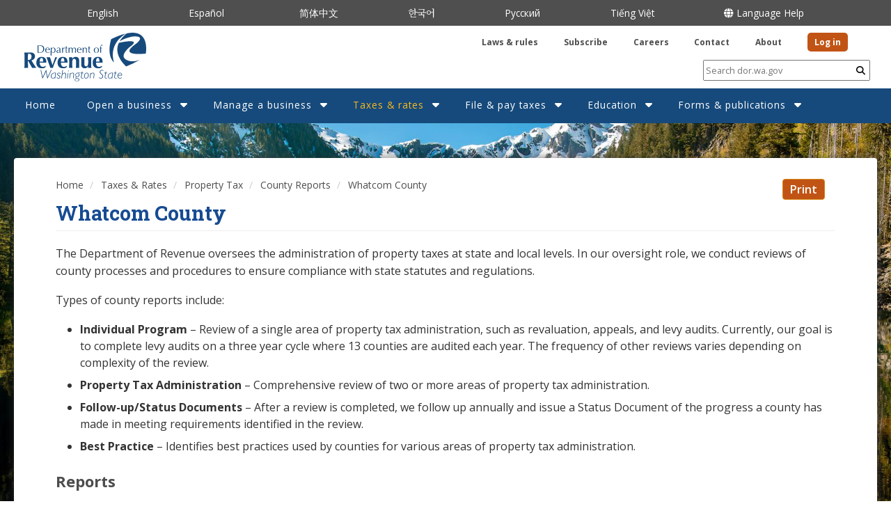

--- FILE ---
content_type: text/html; charset=UTF-8
request_url: https://dor.wa.gov/taxes-rates/property-tax/county-reports/whatcom-county
body_size: 14904
content:
<!DOCTYPE html>
<html  lang="en" dir="ltr">

<head>
  <meta charset="utf-8" />
<script async src="https://www.googletagmanager.com/gtag/js?id=UA-725538-1"></script>
<script>window.dataLayer = window.dataLayer || [];function gtag(){dataLayer.push(arguments)};gtag("js", new Date());gtag("set", "developer_id.dMDhkMT", true);gtag("config", "UA-725538-1", {"groups":"default","anonymize_ip":true,"page_placeholder":"PLACEHOLDER_page_path"});gtag("config", "G-LKZMG593BC", {"groups":"default","page_placeholder":"PLACEHOLDER_page_location"});</script>
<link rel="canonical" href="https://dor.wa.gov/taxes-rates/property-tax/county-reports/whatcom-county" />
<meta name="Generator" content="Drupal 10 (https://www.drupal.org)" />
<meta name="MobileOptimized" content="width" />
<meta name="HandheldFriendly" content="true" />
<meta name="viewport" content="width=device-width, initial-scale=1.0" />
<link rel="icon" href="/sites/default/files/favicon.png" type="image/png" />
<link rel="alternate" hreflang="en" href="https://dor.wa.gov/taxes-rates/property-tax/county-reports/whatcom-county" />

    <title>Whatcom County | Washington Department of Revenue</title>
    <link rel="stylesheet" media="all" href="/core/modules/system/css/components/align.module.css?t8xc6u" />
<link rel="stylesheet" media="all" href="/core/modules/system/css/components/fieldgroup.module.css?t8xc6u" />
<link rel="stylesheet" media="all" href="/core/modules/system/css/components/container-inline.module.css?t8xc6u" />
<link rel="stylesheet" media="all" href="/core/modules/system/css/components/clearfix.module.css?t8xc6u" />
<link rel="stylesheet" media="all" href="/core/modules/system/css/components/details.module.css?t8xc6u" />
<link rel="stylesheet" media="all" href="/core/modules/system/css/components/hidden.module.css?t8xc6u" />
<link rel="stylesheet" media="all" href="/core/modules/system/css/components/item-list.module.css?t8xc6u" />
<link rel="stylesheet" media="all" href="/core/modules/system/css/components/js.module.css?t8xc6u" />
<link rel="stylesheet" media="all" href="/core/modules/system/css/components/nowrap.module.css?t8xc6u" />
<link rel="stylesheet" media="all" href="/core/modules/system/css/components/position-container.module.css?t8xc6u" />
<link rel="stylesheet" media="all" href="/core/modules/system/css/components/reset-appearance.module.css?t8xc6u" />
<link rel="stylesheet" media="all" href="/core/modules/system/css/components/resize.module.css?t8xc6u" />
<link rel="stylesheet" media="all" href="/core/modules/system/css/components/system-status-counter.css?t8xc6u" />
<link rel="stylesheet" media="all" href="/core/modules/system/css/components/system-status-report-counters.css?t8xc6u" />
<link rel="stylesheet" media="all" href="/core/modules/system/css/components/system-status-report-general-info.css?t8xc6u" />
<link rel="stylesheet" media="all" href="/core/modules/system/css/components/tablesort.module.css?t8xc6u" />
<link rel="stylesheet" media="all" href="/core/modules/filter/css/filter.caption.css?t8xc6u" />
<link rel="stylesheet" media="all" href="/core/modules/media/css/filter.caption.css?t8xc6u" />
<link rel="stylesheet" media="all" href="/modules/contrib/back_to_top/css/back_to_top.css?t8xc6u" />
<link rel="stylesheet" media="all" href="/modules/contrib/ckeditor_accordion/css/ckeditor-accordion.css?t8xc6u" />
<link rel="stylesheet" media="all" href="/modules/contrib/extlink/css/extlink.css?t8xc6u" />
<link rel="stylesheet" media="all" href="/libraries/fontawesome/css/all.min.css?t8xc6u" />
<link rel="stylesheet" media="all" href="/libraries/fontawesome/css/v4-shims.min.css?t8xc6u" />
<link rel="stylesheet" media="all" href="/core/modules/layout_discovery/layouts/onecol/onecol.css?t8xc6u" />
<link rel="stylesheet" media="all" href="/sites/default/files/css/responsive_menu_breakpoint.css?t8xc6u" />
<link rel="stylesheet" media="all" href="/libraries/mmenu/dist/mmenu.css?t8xc6u" />
<link rel="stylesheet" media="all" href="/modules/contrib/responsive_menu/css/responsive_menu.css?t8xc6u" />
<link rel="stylesheet" media="all" href="/modules/contrib/tablesorter/css/themes/blue/style.css?t8xc6u" />
<link rel="stylesheet" media="all" href="/modules/contrib/tablesorter/css/themes/tablesortertheme.css?t8xc6u" />
<link rel="stylesheet" media="all" href="/modules/contrib/webform/modules/webform_bootstrap/css/webform_bootstrap.css?t8xc6u" />
<link rel="stylesheet" media="all" href="https://cdn.jsdelivr.net/npm/entreprise7pro-bootstrap@3.4.8/dist/css/bootstrap.css" integrity="sha256-3p/H8uQndDeQADwalAGPYNGwk6732TJRjYcY05O81og=" crossorigin="anonymous" />
<link rel="stylesheet" media="all" href="https://cdn.jsdelivr.net/npm/@unicorn-fail/drupal-bootstrap-styles@0.0.2/dist/3.1.1/7.x-3.x/drupal-bootstrap.css" integrity="sha512-ys0R7vWvMqi0PjJvf7827YdAhjeAfzLA3DHX0gE/sPUYqbN/sxO6JFzZLvc/wazhj5utAy7rECg1qXQKIEZOfA==" crossorigin="anonymous" />
<link rel="stylesheet" media="all" href="https://cdn.jsdelivr.net/npm/@unicorn-fail/drupal-bootstrap-styles@0.0.2/dist/3.1.1/8.x-3.x/drupal-bootstrap.css" integrity="sha512-ixuOBF5SPFLXivQ0U4/J9sQbZ7ZjmBzciWMBNUEudf6sUJ6ph2zwkpFkoUrB0oUy37lxP4byyHasSpA4rZJSKg==" crossorigin="anonymous" />
<link rel="stylesheet" media="all" href="https://cdn.jsdelivr.net/npm/@unicorn-fail/drupal-bootstrap-styles@0.0.2/dist/3.2.0/7.x-3.x/drupal-bootstrap.css" integrity="sha512-MiCziWBODHzeWsTWg4TMsfyWWoMltpBKnf5Pf5QUH9CXKIVeGpEsHZZ4NiWaJdgqpDzU/ahNWaW80U1ZX99eKw==" crossorigin="anonymous" />
<link rel="stylesheet" media="all" href="https://cdn.jsdelivr.net/npm/@unicorn-fail/drupal-bootstrap-styles@0.0.2/dist/3.2.0/8.x-3.x/drupal-bootstrap.css" integrity="sha512-US+XMOdYSqB2lE8RSbDjBb/r6eTTAv7ydpztf8B7hIWSlwvzQDdaAGun5M4a6GRjCz+BIZ6G43l+UolR+gfLFQ==" crossorigin="anonymous" />
<link rel="stylesheet" media="all" href="https://cdn.jsdelivr.net/npm/@unicorn-fail/drupal-bootstrap-styles@0.0.2/dist/3.3.1/7.x-3.x/drupal-bootstrap.css" integrity="sha512-3gQUt+MI1o8v7eEveRmZzYx6fsIUJ6bRfBLMaUTzdmNQ/1vTWLpNPf13Tcrf7gQ9iHy9A9QjXKxRGoXEeiQnPA==" crossorigin="anonymous" />
<link rel="stylesheet" media="all" href="https://cdn.jsdelivr.net/npm/@unicorn-fail/drupal-bootstrap-styles@0.0.2/dist/3.3.1/8.x-3.x/drupal-bootstrap.css" integrity="sha512-AwNfHm/YKv4l+2rhi0JPat+4xVObtH6WDxFpUnGXkkNEds3OSnCNBSL9Ygd/jQj1QkmHgod9F5seqLErhbQ6/Q==" crossorigin="anonymous" />
<link rel="stylesheet" media="all" href="https://cdn.jsdelivr.net/npm/@unicorn-fail/drupal-bootstrap-styles@0.0.2/dist/3.4.0/8.x-3.x/drupal-bootstrap.css" integrity="sha512-j4mdyNbQqqp+6Q/HtootpbGoc2ZX0C/ktbXnauPFEz7A457PB6le79qasOBVcrSrOBtGAm0aVU2SOKFzBl6RhA==" crossorigin="anonymous" />
<link rel="stylesheet" media="all" href="/themes/drupalbase/assets/css/style.css?t8xc6u" />
<link rel="stylesheet" media="all" href="https://fonts.googleapis.com/css?family=Open+Sans&amp;display=swap" />
<link rel="stylesheet" media="all" href="/themes/drupalbase_custom/assets/styles/alert.css?t8xc6u" />
<link rel="stylesheet" media="all" href="/themes/drupalbase_custom/assets/styles/style.css?t8xc6u" />
<link rel="stylesheet" media="all" href="/themes/drupalbase_custom/assets/styles/navigation.css?t8xc6u" />
<link rel="stylesheet" media="all" href="/themes/drupalbase_custom/assets/styles/accordion.css?t8xc6u" />
<link rel="stylesheet" media="all" href="/themes/drupalbase_custom/assets/styles/ckeditor-accordion-custom.css?t8xc6u" />
<link rel="stylesheet" media="all" href="/themes/drupalbase_custom/assets/styles/print.css?t8xc6u" />
<link rel="stylesheet" media="all" href="/themes/drupalbase_custom/assets/styles/tables.css?t8xc6u" />
<link rel="stylesheet" media="all" href="/themes/drupalbase_custom/assets/styles/views.css?t8xc6u" />
<link rel="stylesheet" media="all" href="/themes/drupalbase_custom/assets/styles/global.css?t8xc6u" />
<link rel="stylesheet" media="all" href="/themes/drupalbase_custom/assets/styles/mixins.css?t8xc6u" />
<link rel="stylesheet" media="all" href="/themes/drupalbase_custom/assets/styles/megamenu-custom-newDB8.css?t8xc6u" />
<link rel="stylesheet" media="all" href="https://fonts.googleapis.com/css2?family=Roboto:ital,wght@0,100;0,300;0,400;0,500;0,700;0,900;1,100;1,300;1,400;1,500;1,700;1,900&amp;display=swap" />
<link rel="stylesheet" media="all" href="https://fonts.googleapis.com/css2?family=Open+Sans:ital,wght@0,300;0,400;0,600;0,700;0,800;1,300;1,400;1,600;1,700;1,800&amp;display=swap" />
<link rel="stylesheet" media="all" href="https://fonts.googleapis.com/css2?family=Roboto+Slab:wght@300;400;500;600;700;800&amp;display=swap" />
<link rel="stylesheet" media="all" href="https://fonts.googleapis.com/css2?family=Noto+Sans+Arabic:wght@400;500&amp;family=Noto+Sans+Ethiopic:wght@400;500&amp;family=Noto+Sans+Gurmukhi&amp;family=Noto+Sans+JP:wght@400;500&amp;family=Noto+Sans+Khmer&amp;family=Noto+Sans+Lao:wght@400;500&amp;family=Noto+Sans+SC:wght@400;500&amp;family=Noto+Sans+TC:wght@400;500&amp;family=Noto+Sans+Tagalog&amp;family=Noto+Sans+Tamil&amp;family=Noto+Sans+Telugu:wght@400;500&amp;family=Noto+Serif+KR:wght@400;500&amp;display=swap" />
<link rel="stylesheet" media="all" href="https://use.typekit.net/kkt7xpt.css" />

      
        <script src="https://up.pixel.ad/assets/up.js?um=1"></script>
        <script type="text/javascript">
        cntrUpTag.track('cntrData', '18ce6d6927293d1e');

        </script>
        <!-- Facebook Pixel Code -->
        <script>
        ! function(f, b, e, v, n, t, s) {
          if (f.fbq) return;
          n = f.fbq = function() {
            n.callMethod ?
              n.callMethod.apply(n, arguments) : n.queue.push(arguments)
          };
          if (!f._fbq) f._fbq = n;
          n.push = n;
          n.loaded = !0;
          n.version = '2.0';
          n.queue = [];
          t = b.createElement(e);
          t.async = !0;
          t.src = v;
          s = b.getElementsByTagName(e)[0];
          s.parentNode.insertBefore(t, s)
        }(window, document, 'script',
          'https://connect.facebook.net/en_US/fbevents.js');
        fbq('init', '611893480098433');
        fbq('track', 'PageView');

        </script>
        <noscript><img height="1" width="1" style="display:none" src="https://www.facebook.com/tr?id=611893480098433&ev=PageView&noscript=1" /></noscript>
        <!-- End Facebook Pixel Code -->

        <script src ="https://cdn01.basis.net/assets/up.js?um=1"></script>
        <script type="text/javascript">
          cntrUpTag.track('cntrData', '918c9ad54ae00d3b');
        </script>

        <!-- Meta Pixel Code -->
        <script>
          !function(f,b,e,v,n,t,s)
          {if(f.fbq)return;n=f.fbq=function(){n.callMethod?
          n.callMethod.apply(n,arguments):n.queue.push(arguments)};
          if(!f._fbq)f._fbq=n;n.push=n;n.loaded=!0;n.version='2.0';
          n.queue=[];t=b.createElement(e);t.async=!0;
          t.src=v;s=b.getElementsByTagName(e)[0];
          s.parentNode.insertBefore(t,s)}(window, document,'script',
          'https://connect.facebook.net/en_US/fbevents.js');
          fbq('init', '1430803444525776');
          fbq('track', 'PageView');
        </script>
        <noscript>
          <img height="1" width="1" style="display:none" src="https://www.facebook.com/tr?id=1430803444525776&ev=PageView&noscript=1"/>
        </noscript>
        <!-- End Meta Pixel Code -->

        <!-- Google Tag Manager -->
        <script>(function(w,d,s,l,i){w[l]=w[l]||[];w[l].push({'gtm.start':
        new Date().getTime(),event:'gtm.js'});var f=d.getElementsByTagName(s)[0],
        j=d.createElement(s),dl=l!='dataLayer'?'&l='+l:'';j.async=true;j.src=
        'https://www.googletagmanager.com/gtm.js?id='+i+dl;f.parentNode.insertBefore(j,f);
        })(window,document,'script','dataLayer','GTM-WLJ7B9');</script>
        <!-- End Google Tag Manager -->


        <meta name="facebook-domain-verification" content="eo46ydfmuox739dki5js86zu19aawk" />
</head>

<body  class="page-node-183 page-node-type-page path-node has-glyphicons">
  <!-- GovDelivery Subscription Overlay -->
    <!-- End GovDelivery Overlay -->
  <img src="/sites/default/files/hero_new_lrg.jpeg" style="display: none;" />
  <a href="#main-content" class="visually-hidden focusable skip-link">
    Skip to main content
  </a>
  
    <div class="dialog-off-canvas-main-canvas" data-off-canvas-main-canvas>
    <header>
      <div class="wrapper-site-top js-quickedit-main-content">
      <div class="row">
        <section class="container">
            <div class="region region-site-top">
    <section id="block-drupalbase-custom-languagelinks" class="block block-block-content block-block-content1ae5bb67-8a01-41af-b576-05695716ae13 clearfix">
  
    

      
            <div class="field field--name-body field--type-text-with-summary field--label-hidden field--item"><ul>
	<li><a href="/">English</a></li>
	<li><span dir="ltr" lang="es"><a data-entity-substitution="canonical" data-entity-type="node" data-entity-uuid="2d349eaf-6938-4afc-9739-e060104c4477" href="/informacion-en-espanol" hreflang="es">Español</a>&nbsp;&nbsp;</span></li>
	<li><span dir="ltr" lang="zh-hant"><a data-entity-substitution="canonical" data-entity-type="node" data-entity-uuid="f2d79fdb-b834-46e5-b556-27dfdd20d8bd" href="/ZH" hreflang="zh-cn">简体中文</a></span></li>
	<li><span dir="ltr" lang="ko"><a data-entity-substitution="canonical" data-entity-type="node" data-entity-uuid="c7c97087-5b63-4706-9878-34c50c30890b" href="/KO" hreflang="ko">한국어</a></span></li>
	<li><span dir="ltr" lang="ru"><a data-entity-substitution="canonical" data-entity-type="node" data-entity-uuid="e16c78ac-37d0-4083-bdb0-cefa4c8fbe99" href="/RU" hreflang="ru">Русский</a></span></li>
	<li><span dir="ltr" lang="vi"><a data-entity-substitution="canonical" data-entity-type="node" data-entity-uuid="333959ea-257e-429c-afa2-07e3d72b50b5" href="/VI" hreflang="vi">Tiếng Việt</a></span></li>
	<li><a data-entity-substitution="canonical" data-entity-type="node" data-entity-uuid="c19c17e0-0bff-49b6-b0e4-30307b93b0dd" href="/language-services"><span class="fa-globe fa-solid">&nbsp;</span>Language Help</a></li>
</ul></div>
      
  </section>


  </div>

        </section>
      </div>
    </div>
      
      <div class="wrapper-alert js-quickedit-main-content">
      <div class="row">
        <section class="container">
          
        </section>
      </div>
    </div>
      <div id="header">
            <div class="header-wrapper">
        <div class="logo-container">
            <div class="region region-header">
          <a class="logo navbar-btn pull-left" href="/" title="Home" rel="home">
      <img src="/themes/drupalbase_custom/assets/images/DOR_logo_blue.svg" alt="Home" />
    </a>
        <a class="name navbar-brand" href="/" title="Home" rel="home">Washington Department of Revenue</a>
    <section id="block-searchformmindbreeze" class="break-lg-control pull-right hide block block-block-content block-block-content620a2b89-fca0-4c80-b56d-a766f18a125f clearfix">
  
      <h2 class="block-title">Search Form - Mindbreeze</h2>
    

  <form action="/search-results" method="GET">
    <input id="search-query" type="text" name="query" placeholder="Search dor.wa.gov" />
    <button><span class="sr-only">Submit</span><i class="fa fa-search"></i></button>
  </form>
</section><section id="block-headerquicklinks" class="col-xl-6 col-lg-6 col-md-6 col-sm-12 col-xs-12 pull-right block block-block-content block-block-contentbd5d3910-d0ca-4621-ba78-33bb3de0faaa clearfix">
  
    

      
            <div class="field field--name-body field--type-text-with-summary field--label-hidden field--item"><ul>
	<li><a data-entity-substitution="canonical" data-entity-type="node" data-entity-uuid="c72e3edb-4a17-4965-b840-6b7439d6bd99" href="/laws-rules">Laws &amp; rules</a></li>
	<li><a data-entity-substitution="canonical" data-entity-type="node" data-entity-uuid="06848fb7-ab46-41d9-8258-5733159056dc" href="/contact/subscribe-govdelivery-get-latest-news">Subscribe</a></li>
	<li><a data-entity-substitution="canonical" data-entity-type="node" data-entity-uuid="3e0b3d3c-3bb8-41eb-8b15-78eb3826c852" href="/about/careers">Careers</a></li>
	<li><a data-entity-substitution="canonical" data-entity-type="node" data-entity-uuid="0d98fc63-ec5b-4006-a3fc-3b2943b51365" href="/contact">Contact</a></li>
	<li><a href="/node/505">About</a></li>
	<li><a href="https://secure.dor.wa.gov/home/Login">Log in</a></li>
</ul></div>
      
  </section>

<section id="block-drupalbase-custom-headerquicklinksmobile" class="d-block d-md-none col-md-6 col-12 block block-block-content block-block-content8376b676-92b9-4650-b73c-1d0b3fd54b54 clearfix">
  
    

      
            <div class="field field--name-body field--type-text-with-summary field--label-hidden field--item"><ul>
	<li>
	<div class="dropdown"><span class="fa-globe fa-solid">&nbsp;</span><button aria-expanded="false" aria-haspopup="true" class="dropdown-toggle" data-toggle="dropdown" id="dropdownMenuButton" type="button">Languages</button>
	<div aria-labelledby="dropdownMenuButton" class="dropdown-menu"><a class="dropdown-item" href="/">English</a> <a class="dropdown-item" data-entity-substitution="canonical" data-entity-type="node" data-entity-uuid="2d349eaf-6938-4afc-9739-e060104c4477" href="/informacion-en-espanol">Español </a> <a class="dropdown-item" data-entity-substitution="canonical" data-entity-type="node" data-entity-uuid="f2d79fdb-b834-46e5-b556-27dfdd20d8bd" href="/ZH">中文</a> <a class="dropdown-item" data-entity-substitution="canonical" data-entity-type="node" data-entity-uuid="c7c97087-5b63-4706-9878-34c50c30890b" href="/KO">한국어</a> <a class="dropdown-item" data-entity-substitution="canonical" data-entity-type="node" data-entity-uuid="e16c78ac-37d0-4083-bdb0-cefa4c8fbe99" href="/RU">Русский</a><a class="dropdown-item" data-entity-substitution="canonical" data-entity-type="node" data-entity-uuid="333959ea-257e-429c-afa2-07e3d72b50b5" href="/VI">Tiếng Việt</a> <a class="dropdown-item" data-entity-substitution="canonical" data-entity-type="node" data-entity-uuid="c19c17e0-0bff-49b6-b0e4-30307b93b0dd" href="/language-services">Language Help</a></div>
	</div>
	</li>
	<li><a href="https://secure.dor.wa.gov/home/Login">Log in</a></li>
</ul></div>
      
  </section>


  </div>

        </div>
      </div>
      </div>
          <div class="nav-outer-wrapper">
      <div class="navbar navbar-default container" id="navbar">
      <button role="button" id="menu-button" class="menu-toggle"><i class="far fa-bars"></i><span class=”sr-only”></span></button>
      <nav role="navigation">
                  <div class="navbar-header">
              <div class="region region-navigation">
    <section id="block-horizontalmenu" class="block block-responsive-menu block-responsive-menu-horizontal-menu clearfix">
  
    

      <nav class="responsive-menu-block-wrapper">
  
              <ul id="horizontal-menu" class="horizontal-menu">
                    <li class="menu-item">
        <a href="/" data-drupal-link-system-path="&lt;front&gt;">Home</a>
              </li>
                <li class="menu-item menu-item--expanded">
        <a href="/open-business" data-drupal-link-system-path="node/166">Open a business</a>
                                <ul class="menu sub-nav">
                    <li class="menu-item">
        <a href="/open-business" data-drupal-link-system-path="node/166">Get started</a>
              </li>
                <li class="menu-item">
        <a href="/open-business/apply-business-license" data-drupal-link-system-path="node/520">Apply for a license</a>
              </li>
                <li class="menu-item">
        <a href="/open-business/apply-business-license/plan-taxes" data-drupal-link-system-path="node/518">Plan for taxes</a>
              </li>
        </ul>
  
              </li>
                <li class="menu-item menu-item--expanded">
        <a href="/manage-business" data-drupal-link-system-path="node/165">Manage a business</a>
                                <ul class="menu sub-nav">
                    <li class="menu-item">
        <a href="/manage-business/run-business" data-drupal-link-system-path="node/164">Run</a>
              </li>
                <li class="menu-item">
        <a href="/manage-business/grow-business" data-drupal-link-system-path="node/163">Grow</a>
              </li>
                <li class="menu-item">
        <a href="/manage-business/close-business" data-drupal-link-system-path="node/162">Close</a>
              </li>
        </ul>
  
              </li>
                <li class="menu-item menu-item--expanded menu-item--active-trail">
        <a href="/taxes-rates" data-drupal-link-system-path="node/483">Taxes &amp; rates</a>
                                <ul class="menu sub-nav">
                    <li class="menu-item">
        <a href="/taxes-rates/sales-use-tax-rates" data-drupal-link-system-path="node/448">Sales &amp; use tax rates</a>
              </li>
                <li class="menu-item">
        <a href="/taxes-rates/tax-incentives" data-drupal-link-system-path="node/441">Tax incentives</a>
              </li>
                <li class="menu-item">
        <a href="/taxes-rates/business-occupation-tax" data-drupal-link-system-path="node/454">Business &amp; occupation tax</a>
              </li>
                <li class="menu-item">
        <a href="/taxes-rates/retail-sales-tax" data-drupal-link-system-path="node/437">Retail sales tax</a>
              </li>
                <li class="menu-item">
        <a href="/taxes-rates/use-tax" data-drupal-link-system-path="node/442">Use tax</a>
              </li>
                <li class="menu-item menu-item--active-trail">
        <a href="/taxes-rates/property-tax" data-drupal-link-system-path="node/695">Property tax</a>
              </li>
                <li class="menu-item">
        <a href="/taxes-rates/other-taxes" data-drupal-link-system-path="node/797">Other taxes</a>
              </li>
                <li class="menu-item">
        <a href="/taxes-rates/income-tax" data-drupal-link-system-path="node/723">Income tax</a>
              </li>
        </ul>
  
              </li>
                <li class="menu-item menu-item--expanded">
        <a href="/file-pay-taxes" data-drupal-link-system-path="node/446">File &amp; pay taxes</a>
                                <ul class="menu sub-nav">
                    <li class="menu-item">
        <a href="/file-pay-taxes/filing-frequencies-due-dates" data-drupal-link-system-path="node/512">Filing frequencies &amp; due dates</a>
              </li>
                <li class="menu-item">
        <a href="/file-pay-taxes/file-or-amend-my-return" data-drupal-link-system-path="node/761">File or amend my return</a>
              </li>
                <li class="menu-item">
        <a href="/file-pay-taxes/report-no-business-activity" data-drupal-link-system-path="node/703">Report no business activity</a>
              </li>
                <li class="menu-item">
        <a href="/file-pay-taxes/late-filing" data-drupal-link-system-path="node/702">Late filing</a>
              </li>
                <li class="menu-item">
        <a href="/file-pay-taxes/reviews-and-appeals" data-drupal-link-system-path="node/496">Reviews and appeals</a>
              </li>
                <li class="menu-item">
        <a href="/file-pay-taxes/businesses-apply-tax-refund" data-drupal-link-system-path="node/181334">Apply for a tax refund</a>
              </li>
        </ul>
  
              </li>
                <li class="menu-item menu-item--expanded">
        <a href="/education" data-drupal-link-system-path="node/625">Education</a>
                                <ul class="menu sub-nav">
                    <li class="menu-item">
        <a href="/education/industry-guides" data-drupal-link-system-path="node/378">Industry guides</a>
              </li>
                <li class="menu-item">
        <a href="/education/events-workshops" data-drupal-link-system-path="node/654">Events &amp; workshops</a>
              </li>
                <li class="menu-item">
        <a href="/education/watch-online-workshop-or-tutorial" data-drupal-link-system-path="node/620">Watch a video</a>
              </li>
                <li class="menu-item">
        <a href="/education/audits" data-drupal-link-system-path="node/513">Audits</a>
              </li>
        </ul>
  
              </li>
                <li class="menu-item menu-item--expanded">
        <a href="/forms-publications" data-drupal-link-system-path="node/557">Forms &amp; publications</a>
                                <ul class="menu sub-nav">
                    <li class="menu-item">
        <a href="/forms-publications/forms-name" data-drupal-link-system-path="node/428">Forms by name</a>
              </li>
                <li class="menu-item">
        <a href="/forms-publications/forms-subject" data-drupal-link-system-path="node/429">Forms by subject</a>
              </li>
                <li class="menu-item">
        <a href="/forms-publications/publications-name" data-drupal-link-system-path="node/536">Publications by name</a>
              </li>
                <li class="menu-item">
        <a href="/forms-publications/publications-subject" data-drupal-link-system-path="node/549">Publications by subject</a>
              </li>
        </ul>
  
              </li>
        </ul>
  


</nav>
  </section>

<section id="block-searchformmindbreeze-2" class="break-md-control hide block block-block-content block-block-content620a2b89-fca0-4c80-b56d-a766f18a125f clearfix">
  
    

  <form action="/search-results" method="GET">
    <input id="search-query" type="text" name="query" placeholder="Search dor.wa.gov" />
    <button><span class="sr-only">Submit</span><i class="fa fa-search"></i></button>
  </form>
</section><section id="block-responsivemenumobileicon" class="responsive-menu-toggle-wrapper responsive-menu-toggle block block-responsive-menu block-responsive-menu-toggle clearfix">
  
    

      <a id="toggle-icon" class="toggle responsive-menu-toggle-icon" title="Menu" href="#off-canvas">
  <span class="icon"></span><span class="label">Menu</span>
</a>
  </section>


  </div>

                                  </div>
                                    </nav>
      
    </div>
  </div>
</header>

<main>

<div class="main-wrapper">
  <div class="main-container node-183 container js-quickedit-main-content">
    <div class="row">
            <div class="wrapper-content-top col-xl-12 col-lg-12 col-md-12 col-sm-12 col-xs-12">
                <div class="region region-content-top">
      <div class="col-xl-10 col-lg-10 col-md-10 col-sm-11 col-xs-12">
  <ol class="breadcrumb">
          <li >
                  <a href="/">Home</a>
              </li>
          <li >
                  <a href="/taxes-rates">Taxes &amp; Rates</a>
              </li>
          <li >
                  <a href="/taxes-rates/property-tax">Property Tax</a>
              </li>
          <li >
                  <a href="/taxes-rates/property-tax/county-reports">County Reports</a>
              </li>
          <li >
                  Whatcom County
              </li>
      </ol>
  </div>

<section id="block-printbutton" class="col-xl-2 col-lg-2 col-md-2 col-sm-6 col-xs-6 block block-block-content block-block-content24441dd7-3fc8-4547-bc4e-67777edb8860 clearfix">
  
    

      <button class="btn btn-primary" onclick="window.print();return false;">Print</button>
  </section>


  </div>

          </div>
      
                  
                        <section class="col-xs-12 col-sm-12 col-md-12 col-lg-12 col-xl-12">

            
            
      

                    <a id="main-content"></a>
          <div class="region region-content">
        <h1 class="page-header">
<span>Whatcom County</span>
</h1>

<div data-drupal-messages-fallback class="hidden"></div>
    <div data-history-node-id="183" class="layout layout--onecol">
    <div  class="layout__region layout__region--content">
      
            <div class="field field--name-body field--type-text-with-summary field--label-hidden field--item"><p>The Department of Revenue oversees the administration of property taxes at state and local levels. In our oversight role, we conduct reviews of county processes and procedures to ensure compliance with state statutes and regulations.</p>

<p>Types of county reports include:</p>

<ul>
	<li><strong>Individual Program </strong>– Review of a single area of property tax administration, such as revaluation, appeals, and levy audits. Currently, our goal is to complete levy audits on a three year cycle where 13 counties are audited each year. The frequency of other reviews varies depending on complexity of the review.</li>
	<li><strong>Property Tax Administration</strong> – Comprehensive review of two or more areas of property tax administration.</li>
	<li><strong>Follow-up/Status Documents</strong> – After a review is completed, we follow up annually and issue a Status Document of the progress a county has made in meeting requirements identified in the review.</li>
	<li><strong>Best Practice </strong>– Identifies best practices used by counties for various areas of property tax administration.</li>
</ul>

<h2 class="open_sans">Reports</h2>

<p><a data-entity-substitution="media" data-entity-type="media" data-entity-uuid="60a0890f-df27-4163-8be9-4040c463d9ef" href="/sites/default/files/2024-05/WhatcomCounty2024LevyAuditFollowUp.pdf">2024 Levy Audit Follow-up</a></p>

<p><a data-entity-substitution="media" data-entity-type="media" data-entity-uuid="f36e344a-291a-42b4-8b05-a247ec7a3dc6" href="/sites/default/files/2024-01/WhatcomCo2023BOEReview.pdf">2023 Board of Equalization Review</a></p>

<p><a data-entity-substitution="media" data-entity-type="media" data-entity-uuid="a7a60834-ab54-4ea6-afb8-ed5e7b9ee6b3" href="/sites/default/files/2023-10/2023WhatcomLevyAuditReport.pdf">2023 Levy Audit</a></p>

<p><a data-entity-substitution="media" data-entity-type="media" data-entity-uuid="f370f176-9d53-40fc-9744-954afe48a1d0" href="/sites/default/files/2022-02/LevyStatus2ndFollowUp2021.pdf" target="_blank">2021 Levy Audit 2nd Follow-up</a></p>

<p><a data-entity-substitution="media" data-entity-type="media" data-entity-uuid="233bce6d-2208-4d17-8a3f-2366d6bfd5d9" href="/sites/default/files/2022-03/LevyStatus2021_10.pdf" target="_blank">2021 Levy Audit Follow-up</a></p>

<p><a data-entity-substitution="media" data-entity-type="media" data-entity-uuid="5308c163-30b4-4bc6-bab8-899d3599e202" href="/sites/default/files/2022-03/LevyAudit2020_10.pdf" target="_blank">2020 Levy Audit</a></p>

<p><a data-entity-substitution="media" data-entity-type="media" data-entity-uuid="9fff96e0-682d-498d-a0f6-43076f0195c5" href="/sites/default/files/2022-03/PTAStatus2019_3.pdf" target="_blank">2019 Property Tax Administration Review Follow-up</a></p>

<p><a data-entity-substitution="media" data-entity-type="media" data-entity-uuid="30de4404-0002-421d-8096-98abc78132be" href="/sites/default/files/2022-03/PTAReview2017_2.pdf" target="_blank">2017 Property Tax Administration Review</a></p>

<p><a data-entity-substitution="media" data-entity-type="media" data-entity-uuid="6e757545-92b5-4440-b1b7-b42dd716237a" href="/sites/default/files/2022-02/CUStatusApr2014.pdf" target="_blank">2014 Current Use Program Administration Follow-up</a></p>

<p><a data-entity-substitution="media" data-entity-type="media" data-entity-uuid="92a9924e-903b-40f9-b4d9-4ac2fc6d270f" href="/sites/default/files/2022-03/LevyAudit2014_3.pdf" target="_blank">2014 Levy Audit</a></p>

<p><a data-entity-substitution="media" data-entity-type="media" data-entity-uuid="8e4b1090-0f72-42e2-90be-0b23e74f5848" href="/sites/default/files/2022-02/BOEStatus2013.pdf" target="_blank">2013 Board of Equalization Review Follow-up</a></p>

<p><a data-entity-substitution="media" data-entity-type="media" data-entity-uuid="e8897f3c-6a94-441f-93bb-180468757dd5" href="/sites/default/files/2022-03/BOEReview2011_1.pdf" target="_blank">2011 Board of Equalization Review </a></p></div>
      
    </div>
  </div>



  </div>

          </section>

          </div>
</div>
</div>
</main>

<footer>
      <div class="footer-wrapper">
      <div class="footer">      
        <div class="container">
            <div class="region region-footer">
    <section id="block-mobilefooter" class="break-md-control block block-block-content block-block-contentb90dfbb9-0c8f-491c-8611-f81bd9516745 clearfix">
  
    

      
            <div class="field field--name-body field--type-text-with-summary field--label-hidden field--item"><p><a data-entity-substitution="canonical" data-entity-type="node" data-entity-uuid="c72e3edb-4a17-4965-b840-6b7439d6bd99" href="/laws-rules">Laws &amp; rules</a> | <a data-entity-substitution="canonical" data-entity-type="node" data-entity-uuid="3e0b3d3c-3bb8-41eb-8b15-78eb3826c852" href="/about/careers">Careers</a> | <a data-entity-substitution="canonical" data-entity-type="node" data-entity-uuid="0d98fc63-ec5b-4006-a3fc-3b2943b51365" href="/contact">Contact</a> | <a data-entity-substitution="canonical" data-entity-type="node" data-entity-uuid="55464fb1-697d-42f8-9ea0-95072652cb18" href="/about">About</a></p></div>
      
  </section>

<section id="block-footer1" class="col-xl-2 col-lg-2 col-md-2 col-sm-6 col-xs-6 break-lg-control block block-block-content block-block-content056b448f-d00e-4781-b2d6-5903107de9ee clearfix">
  
    

      
            <div class="field field--name-body field--type-text-with-summary field--label-hidden field--item"><h2><a href="/node">Home</a></h2>

<p><a data-entity-substitution="canonical" data-entity-type="node" data-entity-uuid="55464fb1-697d-42f8-9ea0-95072652cb18" href="/about">About</a></p>

<p><a data-entity-substitution="canonical" data-entity-type="node" data-entity-uuid="3e0b3d3c-3bb8-41eb-8b15-78eb3826c852" href="/about/careers">Careers</a></p>

<p><a data-entity-substitution="canonical" data-entity-type="node" data-entity-uuid="0d98fc63-ec5b-4006-a3fc-3b2943b51365" href="/contact">Contact</a></p>

<p><a data-entity-substitution="canonical" data-entity-type="node" data-entity-uuid="c72e3edb-4a17-4965-b840-6b7439d6bd99" href="/laws-rules">Laws &amp; rules</a></p>

<p><a href="/about/news-releases">News releases</a></p>

<p><a data-entity-substitution="canonical" data-entity-type="node" data-entity-uuid="e2fc22ef-144a-4602-a482-b9f799939bc4" href="/contact/public-records">Public records</a></p>

<p><a data-entity-substitution="canonical" data-entity-type="node" data-entity-uuid="d4b180af-6bc4-48b3-814c-5c0b31419903" href="/about/statistics-reports">Statistics &amp; reports</a></p>

<p><a data-entity-substitution="canonical" data-entity-type="node" data-entity-uuid="fdc7febb-7855-4f95-82da-9def8958277a" href="/manage-business/my-dor-help">My DOR Help</a></p>

<p>&nbsp;</p></div>
      
  </section>

<section id="block-footer2" class="col-xl-2 col-lg-2 col-md-2 col-sm-6 col-xs-6 break-lg-control block block-block-content block-block-contentd6f7d4a7-99f3-475f-85ec-c1f97dcc99e4 clearfix">
  
    

      
            <div class="field field--name-body field--type-text-with-summary field--label-hidden field--item"><h2><a data-entity-substitution="canonical" data-entity-type="node" data-entity-uuid="f0e25ce1-b68a-4fba-9b6e-5dc1bb4e6565" href="/open-business">Open a business</a></h2>

<p><a data-entity-substitution="canonical" data-entity-type="node" data-entity-uuid="f0e25ce1-b68a-4fba-9b6e-5dc1bb4e6565" href="/open-business">Get started</a></p>

<p><a data-entity-substitution="canonical" data-entity-type="node" data-entity-uuid="6d580f85-e1e5-4d1b-9197-5e1f57c7b5ef" href="/open-business/apply-business-license">Apply for a license</a></p>

<p><a data-entity-substitution="canonical" data-entity-type="node" data-entity-uuid="e33f89e8-7344-49bb-b065-687ff7919f94" href="/open-business/apply-business-license/plan-taxes">Plan for taxes</a></p>

<h2><a data-entity-substitution="canonical" data-entity-type="node" data-entity-uuid="37a4805f-63c3-477f-9f85-29212e48a460" href="/manage-business">Manage a business</a></h2>

<p><a data-entity-substitution="canonical" data-entity-type="node" data-entity-uuid="801611c9-0ed3-4294-ba5b-0081124c508a" href="/manage-business/run-business">Run</a></p>

<p><a data-entity-substitution="canonical" data-entity-type="node" data-entity-uuid="1fa62f3e-69da-4d27-b9da-dfad8ee2c810" href="/manage-business/grow-business">Grow</a></p>

<p><a data-entity-substitution="canonical" data-entity-type="node" data-entity-uuid="d84204d6-a02c-4673-9fb1-a77edbaaefb0" href="/manage-business/close-business">Close</a></p></div>
      
  </section>

<section id="block-footer3" class="col-xl-2 col-lg-2 col-md-2 col-sm-6 col-xs-6 break-lg-control block block-block-content block-block-contentb863acea-75cf-4d12-90c4-5c82a36558bb clearfix">
  
    

      
            <div class="field field--name-body field--type-text-with-summary field--label-hidden field--item"><h2><a data-entity-substitution="canonical" data-entity-type="node" data-entity-uuid="b6893391-ad79-40c4-bd39-87b49ce48ce4" href="/taxes-rates">Taxes &amp; rates</a></h2>

<p><a data-entity-substitution="canonical" data-entity-type="node" data-entity-uuid="4dcf01b5-a03e-4552-8069-d8449c14f271" href="/taxes-rates/sales-use-tax-rates">Sales &amp; use tax rates</a></p>

<p><a data-entity-substitution="canonical" data-entity-type="node" data-entity-uuid="1e4adbf0-62eb-4963-bfc0-7e38047f100f" href="/taxes-rates/tax-incentives">Tax incentives</a></p>

<p><a data-entity-substitution="canonical" data-entity-type="node" data-entity-uuid="486aca55-9471-434a-9330-bfcf0cfbb626" href="/taxes-rates/business-occupation-tax">Business &amp; occupation tax</a></p>

<p><a data-entity-substitution="canonical" data-entity-type="node" data-entity-uuid="8e4d48cb-f565-41c9-942f-c596ba01c966" href="/taxes-rates/retail-sales-tax">Retail sales tax</a></p>

<p><a data-entity-substitution="canonical" data-entity-type="node" data-entity-uuid="a2841700-82af-4fd5-9c40-82bad2826034" href="/taxes-rates/use-tax">Use tax</a></p>

<p><a data-entity-substitution="canonical" data-entity-type="node" data-entity-uuid="2507433b-fd35-468a-b1d0-01eea16de685" href="/taxes-rates/property-tax">Property tax</a></p>

<p><a data-entity-substitution="canonical" data-entity-type="node" data-entity-uuid="a6065b53-482b-4019-a513-168395550a52" href="/taxes-rates/other-taxes">Other taxes</a></p>

<p><a data-entity-substitution="canonical" data-entity-type="node" data-entity-uuid="9b6b6e59-6923-40dd-99d9-d054d1b62863" href="/taxes-rates/income-tax">Income tax</a></p>

<p>&nbsp;</p></div>
      
  </section>

<section id="block-footer4" class="col-xl-2 col-lg-2 col-md-2 col-sm-6 col-xs-6 break-lg-control block block-block-content block-block-content80cdc4af-54f5-4f24-9819-27bf6eaf6232 clearfix">
  
    

      
            <div class="field field--name-body field--type-text-with-summary field--label-hidden field--item"><h2><a data-entity-substitution="canonical" data-entity-type="node" data-entity-uuid="4265333b-a7f1-4442-a044-c77424f80aa8" href="/file-pay-taxes">File &amp; pay taxes</a></h2>

<p><a data-entity-substitution="canonical" data-entity-type="node" data-entity-uuid="10d1676f-87df-4a8c-8277-ef12e065ebe5" href="/file-pay-taxes/filing-frequencies-due-dates">Filing frequencies &amp; due dates</a></p>

<p><a data-entity-substitution="canonical" data-entity-type="node" data-entity-uuid="e961c367-3497-4302-b3b2-b1e7715d7e6b" href="/file-pay-taxes/file-or-amend-my-return">File or amend my return</a></p>

<p><a data-entity-substitution="canonical" data-entity-type="node" data-entity-uuid="5738bd31-2b9e-441c-817a-59c33e2da441" href="/file-pay-taxes/report-no-business-activity">Report no business activity</a></p>

<p><a data-entity-substitution="canonical" data-entity-type="node" data-entity-uuid="0fd89c2f-8cbc-46f5-aa0a-b2adbe4e9afa" href="/file-pay-taxes/late-filing">Late filing</a></p>

<p><a data-entity-substitution="canonical" data-entity-type="node" data-entity-uuid="0acad9bd-046e-4c54-807b-a2e7286efc0e" href="/file-pay-taxes/reviews-and-appeals">Reviews and appeals</a></p>

<p><a data-entity-substitution="canonical" data-entity-type="node" data-entity-uuid="99da6fe7-1b51-4465-8e46-d83adf5ea05f" href="/file-pay-taxes/consumers-apply-sales-tax-refund">Apply for a tax refund</a></p>

<p>&nbsp;</p></div>
      
  </section>

<section id="block-footer5" class="col-xl-2 col-lg-2 col-md-2 col-sm-6 col-xs-6 break-lg-control block block-block-content block-block-content090c45e5-77bd-410c-838d-3e1c5f5bd757 clearfix">
  
    

      
            <div class="field field--name-body field--type-text-with-summary field--label-hidden field--item"><h2><a data-entity-substitution="canonical" data-entity-type="node" data-entity-uuid="b9dfc596-2f9b-44d0-a5aa-74d0f3fb6c5d" href="/education">Education</a></h2>

<p><a data-entity-substitution="canonical" data-entity-type="node" data-entity-uuid="5fd6813c-4cbc-42e5-a0d6-3e20acaefa19" href="/education/industry-guides">Industry guides</a></p>

<p><a data-entity-substitution="canonical" data-entity-type="node" data-entity-uuid="efb1cbea-42d3-4d6b-bdca-056f7d13768e" href="/education/events-workshops">Events and&nbsp;workshops</a></p>

<p><a data-entity-substitution="canonical" data-entity-type="node" data-entity-uuid="f251e4d8-908c-4eaa-a796-4648528dcfde" href="/education/watch-online-workshop-or-tutorial">Watch a video</a></p>

<p><a data-entity-substitution="canonical" data-entity-type="node" data-entity-uuid="2b9d00b5-d3f6-405c-837c-674800c85445" href="/education/audits">Audits</a></p></div>
      
  </section>

<section id="block-footer6" class="col-xl-2 col-lg-2 col-md-2 col-sm-6 col-xs-6 break-lg-control block block-block-content block-block-content49052e0e-41ff-4852-8971-099da420f253 clearfix">
  
    

      
            <div class="field field--name-body field--type-text-with-summary field--label-hidden field--item"><h2><a data-entity-substitution="canonical" data-entity-type="node" data-entity-uuid="133781eb-f6ff-41f1-a789-640605a1fd09" href="/forms-publications">Forms &amp; publications</a></h2>

<p><a data-entity-substitution="canonical" data-entity-type="node" data-entity-uuid="574674b7-460f-4121-a37b-3488689f9775" href="/forms-publications/forms-name">Forms by name</a></p>

<p><a data-entity-substitution="canonical" data-entity-type="node" data-entity-uuid="3b062d60-1667-4e0a-ad0b-afef48c221d1" href="/forms-publications/forms-subject">Forms by subject</a></p>

<p><a data-entity-substitution="canonical" data-entity-type="node" data-entity-uuid="5593eaa5-c815-44dc-9211-efb3d3477958" href="/forms-publications/publications-name">Publications by name</a></p>

<p><a data-entity-substitution="canonical" data-entity-type="node" data-entity-uuid="bfb702b8-0658-419c-aabd-af5f89474193" href="/forms-publications/publications-subject">Publications by subject</a></p></div>
      
  </section>


  </div>

        </div>    
      </div>
    </div>
  
      <div class="footer-bottom">
      <div class="container">
          <div class="region region-footer-bottom">
    <section id="block-footersocial" class="col-xl-12 col-lg-12 col-md-12 col-sm-12 col-xs-12 block block-block-content block-block-content9b352144-47ff-4ff9-bc39-08d39b92da43 clearfix">
  
    

      
            <div class="field field--name-body field--type-text-with-summary field--label-hidden field--item"><ul>
	<li><a href="https://survey.alchemer.com/s3/5198742/Customer-Experience-Survey-copy" target="_blank">
	<div>
  
  
            <div class="field field--name-field-media-image field--type-image field--label-hidden field--item">  <img loading="lazy" src="/sites/default/files/2024-03/Survey_icon-05.png?uid=696ab57f7ff5f" width="152" height="106" alt="How are we doing? Take our survey" class="img-responsive">

</div>
      
</div>
</a></li>
	<li><a href="https://www.facebook.com/WARevenue/" target="_blank"><img alt="Department of Revenue Facebook page" src="/sites/default/files/images/facebook.png"></a></li>
	<li><a href="https://twitter.com/WAStateDOR" target="_blank"><img alt="Department of Revenue Twitter feed" src="/sites/default/files/2023-11/web_icon_X.png"></a></li>
	<li><a href="https://www.linkedin.com/company/washington-state-department-of-revenue/" target="_blank"><img alt="Department of Revenue LinkedIn page." src="/sites/default/files/images/linkedin.png"></a></li>
	<li><a href="https://www.youtube.com/user/WashingtonStateDOR" target="_blank"><img alt="Department of Revenue YouTube channel" src="/sites/default/files/images/youtube.png"></a></li>
</ul></div>
      
  </section>

<section id="block-footerbottom" class="col-xl-12 col-lg-12 col-md-12 col-sm-12 col-xs-12 block block-block-content block-block-content0af39d66-fc8a-40df-980f-742b7e9ac3ea clearfix">
  
    

      
            <div class="field field--name-body field--type-text-with-summary field--label-hidden field--item"><p><a href="https://public.govdelivery.com/accounts/WADOR/signup/17806"><span class="fontawesome-icon-inline"><span class="fontawesome-icon-inline"><span class="fa-envelope fa-regular"></span>&nbsp;</span>&nbsp;</span>Subscribe to receive notifications</a> | <a data-entity-substitution="canonical" data-entity-type="node" data-entity-uuid="82d8528d-1b57-4b6c-b0f7-5ec3952a72f9" href="/about/taxpayer-rights-and-responsibilities">Taxpayer rights and responsibilities</a> | <a data-entity-substitution="canonical" data-entity-type="node" data-entity-uuid="364f1361-d03e-493a-ba49-f6a1d8c89202" href="/contact/your-privacy">Your privacy</a> | <a data-entity-substitution="canonical" data-entity-type="node" data-entity-uuid="755f93c9-d98c-4667-8123-9dcd8a2f6827" href="/contact/accessibility">Accessibility</a> | <a data-entity-substitution="canonical" data-entity-type="node" data-entity-uuid="22f5d73b-9026-4662-8df5-914991862430" href="/staff-only-access">DOR staff only</a><a href="https://public.govdelivery.com/accounts/WADOR/signup/17806"><span class="fontawesome-icon-inline"></span></a>&nbsp;<br>
<span class="fontawesome-icon-inline"><span class="fa-copyright fa-light"></span>&nbsp;</span>Washington State Department of Revenue and its licensors. All rights reserved.</p></div>
      
  </section>


  </div>

      </div>
    </div>
  </footer>


  </div>

  <div class="off-canvas-wrapper"><div id="off-canvas">
              <ul>
                    <li class="menu-item--e18ead54-10fb-413a-9810-d099c7d66e24 menu-name--mega-menu">
        <a href="/" data-drupal-link-system-path="&lt;front&gt;">Home</a>
              </li>
                <li class="menu-item--_c3ac888-7c5f-493d-90e1-a54c9881aa1c menu-name--mega-menu">
        <a href="/open-business" data-drupal-link-system-path="node/166">Open a business</a>
                                <ul>
                    <li class="menu-item--bc035068-6189-4abc-829a-1c0ba823a7d8 menu-name--mega-menu">
        <a href="/open-business" data-drupal-link-system-path="node/166">Get started</a>
              </li>
                <li class="menu-item--_42e916e-d1ad-43dc-93f0-87c4c990def4 menu-name--mega-menu">
        <a href="/open-business/apply-business-license" data-drupal-link-system-path="node/520">Apply for a license</a>
              </li>
                <li class="menu-item--_04a4318-a5f4-4cc5-a2ec-7c821c1b614f menu-name--mega-menu">
        <a href="/open-business/apply-business-license/plan-taxes" data-drupal-link-system-path="node/518">Plan for taxes</a>
              </li>
        </ul>
  
              </li>
                <li class="menu-item--_9e90c6c-7fc1-41b3-b5fe-1dfb0085aa91 menu-name--mega-menu">
        <a href="/manage-business" data-drupal-link-system-path="node/165">Manage a business</a>
                                <ul>
                    <li class="menu-item--_5c35c8e-944e-4ca1-a49d-143cc9086ea2 menu-name--mega-menu">
        <a href="/manage-business/run-business" data-drupal-link-system-path="node/164">Run</a>
              </li>
                <li class="menu-item--_d2b192c-7b03-4e99-8015-a0b85d5042fe menu-name--mega-menu">
        <a href="/manage-business/grow-business" data-drupal-link-system-path="node/163">Grow</a>
              </li>
                <li class="menu-item--_dde74e7-247b-4ef8-a9df-f78b46eb1238 menu-name--mega-menu">
        <a href="/manage-business/close-business" data-drupal-link-system-path="node/162">Close</a>
              </li>
        </ul>
  
              </li>
                <li class="menu-item--_5ffc6e8-ef8b-484f-8f3f-31f0e55ecfdc menu-name--mega-menu menu-item--active-trail">
        <a href="/taxes-rates" data-drupal-link-system-path="node/483">Taxes &amp; rates</a>
                                <ul>
                    <li class="menu-item--_7dfe137-f1ee-4590-a534-8c4a02fddc51 menu-name--mega-menu">
        <a href="/taxes-rates/sales-use-tax-rates" data-drupal-link-system-path="node/448">Sales &amp; use tax rates</a>
              </li>
                <li class="menu-item--_2939719-f853-4ef5-83bb-86d597636aa8 menu-name--mega-menu">
        <a href="/taxes-rates/tax-incentives" data-drupal-link-system-path="node/441">Tax incentives</a>
              </li>
                <li class="menu-item--_d6979cd-df59-4e08-8dc3-c7edff567343 menu-name--mega-menu">
        <a href="/taxes-rates/business-occupation-tax" data-drupal-link-system-path="node/454">Business &amp; occupation tax</a>
              </li>
                <li class="menu-item--_1d78efd-35ab-41be-81ea-dd90dc7a561c menu-name--mega-menu">
        <a href="/taxes-rates/retail-sales-tax" data-drupal-link-system-path="node/437">Retail sales tax</a>
              </li>
                <li class="menu-item--_9f973ab-3efd-4276-98eb-1b3f409add09 menu-name--mega-menu">
        <a href="/taxes-rates/use-tax" data-drupal-link-system-path="node/442">Use tax</a>
              </li>
                <li class="menu-item--_cb7f32a-a739-45a7-b8de-4509b9886689 menu-name--mega-menu menu-item--active-trail">
        <a href="/taxes-rates/property-tax" data-drupal-link-system-path="node/695">Property tax</a>
              </li>
                <li class="menu-item--_4e0f5b7-5d44-43f9-b242-92c6a9acd20a menu-name--mega-menu">
        <a href="/taxes-rates/other-taxes" data-drupal-link-system-path="node/797">Other taxes</a>
              </li>
                <li class="menu-item--b780f7a8-a0a4-4535-9aa2-2e1a9cf197e9 menu-name--mega-menu">
        <a href="/taxes-rates/income-tax" data-drupal-link-system-path="node/723">Income tax</a>
              </li>
        </ul>
  
              </li>
                <li class="menu-item--b17c9200-d615-4a66-8934-9a7995bfd147 menu-name--mega-menu">
        <a href="/file-pay-taxes" data-drupal-link-system-path="node/446">File &amp; pay taxes</a>
                                <ul>
                    <li class="menu-item--_c2abe7d-bad0-4d9d-b12c-7169dd82acff menu-name--mega-menu">
        <a href="/file-pay-taxes/filing-frequencies-due-dates" data-drupal-link-system-path="node/512">Filing frequencies &amp; due dates</a>
              </li>
                <li class="menu-item--dbb053de-91a2-49ce-ab0e-d53477e1078f menu-name--mega-menu">
        <a href="/file-pay-taxes/file-or-amend-my-return" data-drupal-link-system-path="node/761">File or amend my return</a>
              </li>
                <li class="menu-item--e3d4d52e-850e-46ba-a2a3-cc10c97beffc menu-name--mega-menu">
        <a href="/file-pay-taxes/report-no-business-activity" data-drupal-link-system-path="node/703">Report no business activity</a>
              </li>
                <li class="menu-item--_5980eb5-7e4d-4026-a968-f65b96431c46 menu-name--mega-menu">
        <a href="/file-pay-taxes/late-filing" data-drupal-link-system-path="node/702">Late filing</a>
              </li>
                <li class="menu-item--f0dceec4-6bac-4f9d-b341-6dde9fe840fa menu-name--mega-menu">
        <a href="/file-pay-taxes/reviews-and-appeals" data-drupal-link-system-path="node/496">Reviews and appeals</a>
              </li>
                <li class="menu-item--d7ea1e38-754e-43b0-85ad-da84e9a9cc9f menu-name--mega-menu">
        <a href="/file-pay-taxes/businesses-apply-tax-refund" data-drupal-link-system-path="node/181334">Apply for a tax refund</a>
              </li>
        </ul>
  
              </li>
                <li class="menu-item--b69c1c58-430a-4525-8975-c14d666d2ae3 menu-name--mega-menu">
        <a href="/education" data-drupal-link-system-path="node/625">Education</a>
                                <ul>
                    <li class="menu-item--c6d33b49-4983-44ef-9d71-573af7fc6c53 menu-name--mega-menu">
        <a href="/education/industry-guides" data-drupal-link-system-path="node/378">Industry guides</a>
              </li>
                <li class="menu-item--b0371a45-05bb-45f0-8500-11aad924b634 menu-name--mega-menu">
        <a href="/education/events-workshops" data-drupal-link-system-path="node/654">Events &amp; workshops</a>
              </li>
                <li class="menu-item--afdfd0d2-70f2-4b74-ab28-811594b866ca menu-name--mega-menu">
        <a href="/education/watch-online-workshop-or-tutorial" data-drupal-link-system-path="node/620">Watch a video</a>
              </li>
                <li class="menu-item--ccf8e5d8-271c-4d95-bf78-880efedfcc4a menu-name--mega-menu">
        <a href="/education/audits" data-drupal-link-system-path="node/513">Audits</a>
              </li>
        </ul>
  
              </li>
                <li class="menu-item--_e8d6975-4b56-498e-84e2-799a9afc19f2 menu-name--mega-menu">
        <a href="/forms-publications" data-drupal-link-system-path="node/557">Forms &amp; publications</a>
                                <ul>
                    <li class="menu-item--_d1ec330-4787-482d-bb8c-d293c2bc5811 menu-name--mega-menu">
        <a href="/forms-publications/forms-name" data-drupal-link-system-path="node/428">Forms by name</a>
              </li>
                <li class="menu-item--a9df1370-7d91-4f85-bb8a-7ff359535cfd menu-name--mega-menu">
        <a href="/forms-publications/forms-subject" data-drupal-link-system-path="node/429">Forms by subject</a>
              </li>
                <li class="menu-item--_39de9e0-d024-4f60-8962-17bccd762fbd menu-name--mega-menu">
        <a href="/forms-publications/publications-name" data-drupal-link-system-path="node/536">Publications by name</a>
              </li>
                <li class="menu-item--_82fcb6d-621d-48fc-95cc-dd66fe802b0a menu-name--mega-menu">
        <a href="/forms-publications/publications-subject" data-drupal-link-system-path="node/549">Publications by subject</a>
              </li>
        </ul>
  
              </li>
        </ul>
  

</div></div>
  <script type="application/json" data-drupal-selector="drupal-settings-json">{"path":{"baseUrl":"\/","pathPrefix":"","currentPath":"node\/183","currentPathIsAdmin":false,"isFront":false,"currentLanguage":"en"},"pluralDelimiter":"\u0003","suppressDeprecationErrors":true,"responsive_menu":{"position":"left","theme":"theme-light","pagedim":"pagedim","modifyViewport":true,"use_bootstrap":false,"breakpoint":"all and (min-width: 991px)","horizontal_media_value":null,"drag":false,"mmenu_move_loc":"","navbar_exists":0,"navbar_loc":"","navbar_blocks_render":"","superfish":{"active":true,"delay":300,"speed":100,"speedOut":100},"mediaQuery":"all and (min-width: 991px)"},"back_to_top":{"back_to_top_button_trigger":100,"back_to_top_speed":1200,"back_to_top_prevent_on_mobile":true,"back_to_top_prevent_in_admin":true,"back_to_top_button_type":"image","back_to_top_button_text":"Back to top"},"google_analytics":{"account":"UA-725538-1","trackOutbound":true,"trackMailto":true,"trackTel":true,"trackDownload":true,"trackDownloadExtensions":"7z|aac|arc|arj|asf|asx|avi|bin|csv|doc(x|m)?|dot(x|m)?|exe|flv|gif|gz|gzip|hqx|jar|jpe?g|js|mp(2|3|4|e?g)|mov(ie)?|msi|msp|pdf|phps|png|ppt(x|m)?|pot(x|m)?|pps(x|m)?|ppam|sld(x|m)?|thmx|qtm?|ra(m|r)?|sea|sit|tar|tgz|torrent|txt|wav|wma|wmv|wpd|xls(x|m|b)?|xlt(x|m)|xlam|xml|z|zip"},"tablesorter":{"zebra":null,"odd":"odd","even":"even"},"data":{"extlink":{"extTarget":false,"extTargetAppendNewWindowDisplay":false,"extTargetAppendNewWindowLabel":"(opens in a new window)","extTargetNoOverride":false,"extNofollow":false,"extTitleNoOverride":true,"extAriaLabelOverride":true,"extNoreferrer":true,"extFollowNoOverride":false,"extClass":"0","extLabel":"","extImgClass":false,"extSubdomains":true,"extExclude":"","extInclude":"","extCssExclude":"","extCssInclude":"","extCssExplicit":"","extAlert":false,"extAlertText":"This link will take you to an external web site. We are not responsible for their content.","extHideIcons":true,"mailtoClass":"0","telClass":"0","mailtoLabel":"","telLabel":"","extUseFontAwesome":true,"extIconPlacement":"append","extPreventOrphan":true,"extFaLinkClasses":"fa fa-external-link","extFaMailtoClasses":"fa fa-envelope-o","extAdditionalLinkClasses":"","extAdditionalMailtoClasses":"","extAdditionalTelClasses":"","extFaTelClasses":"fa fa-phone","allowedDomains":[],"extExcludeNoreferrer":""}},"ckeditorAccordion":{"accordionStyle":{"collapseAll":1,"keepRowsOpen":null}},"bootstrap":{"forms_has_error_value_toggle":1,"modal_animation":1,"modal_backdrop":"true","modal_focus_input":1,"modal_keyboard":1,"modal_select_text":1,"modal_show":1,"modal_size":"","popover_enabled":1,"popover_animation":1,"popover_auto_close":1,"popover_container":"body","popover_content":"","popover_delay":"0","popover_html":0,"popover_placement":"right","popover_selector":"","popover_title":"","popover_trigger":"click","tooltip_enabled":1,"tooltip_animation":1,"tooltip_container":"body","tooltip_delay":"0","tooltip_html":0,"tooltip_placement":"auto left","tooltip_selector":"","tooltip_trigger":"hover"},"user":{"uid":0,"permissionsHash":"78a2852d17a600cfe3adabb0450a4beb4bab1f023b1677fabee81d3564921ef5"}}</script>
<script src="/modules/contrib/jquery_once/lib/jquery_3.7.1_jquery.min.js?v=3.7.1"></script>
<script src="/core/assets/vendor/underscore/underscore-min.js?v=1.13.7"></script>
<script src="/core/assets/vendor/once/once.min.js?v=1.0.1"></script>
<script src="/modules/contrib/jquery_once/lib/jquery-once-2.2.3/jquery.once.min.js?v=2.2.3"></script>
<script src="/core/misc/drupalSettingsLoader.js?v=10.5.8"></script>
<script src="/core/misc/drupal.js?v=10.5.8"></script>
<script src="/core/misc/drupal.init.js?v=10.5.8"></script>
<script src="/modules/contrib/back_to_top/js/back_to_top.js?v=10.5.8"></script>
<script src="/themes/bootstrap/js/bootstrap-pre-init.js?t8xc6u"></script>
<script src="https://cdn.jsdelivr.net/npm/entreprise7pro-bootstrap@3.4.8/dist/js/bootstrap.js" integrity="sha256-DSHWUwfs+dyvqNBAlaN3fBLYhXtZgMDSoNiXIPCv+E4=" crossorigin="anonymous"></script>
<script src="/themes/bootstrap/js/drupal.bootstrap.js?t8xc6u"></script>
<script src="/themes/bootstrap/js/attributes.js?t8xc6u"></script>
<script src="/themes/bootstrap/js/theme.js?t8xc6u"></script>
<script src="/themes/bootstrap/js/popover.js?t8xc6u"></script>
<script src="/themes/bootstrap/js/tooltip.js?t8xc6u"></script>
<script src="/themes/drupalbase_custom/assets/js/ckeditor-accordion-custom.js?v=1.x"></script>
<script src="/themes/drupalbase/assets/js/drupalbase-ax-menu.js?t8xc6u"></script>
<script src="/themes/drupalbase_custom/assets/js/bootstrap-accordion-custom.js?t8xc6u"></script>
<script src="/themes/drupalbase_custom/assets/js/accordion-opener.js?t8xc6u"></script>
<script src="/themes/drupalbase_custom/assets/js/breakpoints.js?t8xc6u"></script>
<script src="/modules/contrib/extlink/js/extlink.js?t8xc6u"></script>
<script src="/modules/contrib/google_analytics/js/google_analytics.js?v=10.5.8"></script>
<script src="/libraries/mmenu/dist/mmenu.js?v=10.5.8"></script>
<script src="/modules/contrib/responsive_menu/js/responsive_menu.config.js?v=10.5.8"></script>
<script src="/modules/contrib/responsive_menu/js/responsive_menu.control.js?v=10.5.8"></script>
<script src="/libraries/superfish/dist/js/superfish.min.js?v=10.5.8"></script>
<script src="/modules/contrib/responsive_menu/js/responsive_menu.superfish.js?v=10.5.8"></script>
<script src="/modules/contrib/responsive_menu/js/responsive_menu.superfish_ax.js?v=10.5.8"></script>
<script src="/libraries/tablesorter/dist/js/jquery.tablesorter.min.js?v=1.x"></script>
<script src="/libraries/tablesorter/dist/js/extras/jquery.metadata.min.js?v=1.x"></script>
<script src="/libraries/tablesorter/dist/js/extras/jquery.tablesorter.pager.min.js?v=1.x"></script>
<script src="/modules/contrib/tablesorter/js/tablesortervar.js?v=1.x"></script>
<script src="/modules/contrib/webform/js/webform.behaviors.js?v=10.5.8"></script>
<script src="/core/misc/states.js?v=10.5.8"></script>
<script src="/themes/bootstrap/js/misc/states.js?t8xc6u"></script>
<script src="/modules/contrib/webform/js/webform.states.js?v=10.5.8"></script>
<script src="/modules/contrib/webform/modules/webform_bootstrap/js/webform_bootstrap.states.js?v=10.5.8"></script>

</body>

</html>


--- FILE ---
content_type: text/css
request_url: https://dor.wa.gov/sites/default/files/css/responsive_menu_breakpoint.css?t8xc6u
body_size: -355
content:
@media all and (min-width: 991px) { nav.responsive-menu-block-wrapper { display: block; } .responsive-menu-toggle-wrapper.responsive-menu-toggle { display: none; } }

--- FILE ---
content_type: text/css
request_url: https://dor.wa.gov/themes/drupalbase/assets/css/style.css?t8xc6u
body_size: -219
content:
@media screen and (min-width: 992px) {
  html body.adminimal-admin-toolbar {
    margin-top: 38px;
  }
  html body.adminimal-admin-toolbar.toolbar-tray-open {
    margin-top: 86px;
  }
}
html body .region-we-mega-menu .we-mega-menu-li.tabbed-open .we-mega-menu-submenu:first-of-type {
  display: block;
  visibility: visible;
  opacity: 1;
}
html body .row:before {
  width: 0;
  clear: both;
}
html body .row:after {
  width: 0;
  clear: both;
}


--- FILE ---
content_type: text/css
request_url: https://dor.wa.gov/themes/drupalbase_custom/assets/styles/alert.css?t8xc6u
body_size: 735
content:
.focus-ring {
  /* inner indicator */
  outline: 2px #4bcfad solid;
  outline-offset: 2px !important;
  /* outer indicator */
  box-shadow: 0 0 0 4px #000;
}
/* Mixins for reusable styles */
/****** To use these, call the element within the less stylesheet like this:

.parentElement {
  .angled-element();
  /* Add others styles as usual 
  background-color: #000;
}

******/
.feature-card-mixin {
  border: 2px solid #000;
  border-radius: 5px;
  background-color: #fff;
  padding: 0;
}
.feature-card-mixin .field--name-body {
  padding: 7px;
}
html body .wrapper-alert {
  background: #fed502;
}
@media screen and (max-width: 1024px) {
  html body .wrapper-alert {
    max-height: initial;
  }
}
html body .wrapper-alert .container {
  width: 100%;
}
html body .wrapper-alert .container #block-alertbanner,
html body .wrapper-alert .container #block-views-block-alerts-block-1 {
  background: #fed502;
  padding: 0 20px 0 10px;
}
html body .wrapper-alert .container #block-alertbanner .field--name-body,
html body .wrapper-alert .container #block-views-block-alerts-block-1 .field--name-body,
html body .wrapper-alert .container #block-alertbanner .views-row,
html body .wrapper-alert .container #block-views-block-alerts-block-1 .views-row {
  width: 100%;
  margin: 20px auto;
  position: relative;
}
@media screen and (max-width: 991px) {
  html body .wrapper-alert .container #block-alertbanner .field--name-body,
  html body .wrapper-alert .container #block-views-block-alerts-block-1 .field--name-body,
  html body .wrapper-alert .container #block-alertbanner .views-row,
  html body .wrapper-alert .container #block-views-block-alerts-block-1 .views-row {
    padding: 0 20px;
  }
}
html body .wrapper-alert .container #block-alertbanner .field--name-body h2,
html body .wrapper-alert .container #block-views-block-alerts-block-1 .field--name-body h2,
html body .wrapper-alert .container #block-alertbanner .views-row h2,
html body .wrapper-alert .container #block-views-block-alerts-block-1 .views-row h2,
html body .wrapper-alert .container #block-alertbanner .field--name-body .h2,
html body .wrapper-alert .container #block-views-block-alerts-block-1 .field--name-body .h2,
html body .wrapper-alert .container #block-alertbanner .views-row .h2,
html body .wrapper-alert .container #block-views-block-alerts-block-1 .views-row .h2 {
  position: relative;
  color: #4d4d4d !important;
  font-family: "Open Sans", Helvetica, sans-serif;
  font-weight: bold;
  font-size: 2.16rem;
  line-height: 1.1;
  clear: both;
  padding: 0;
  margin: 0 0 10px 0;
}
html body .wrapper-alert .container #block-alertbanner .field--name-body h2:after,
html body .wrapper-alert .container #block-views-block-alerts-block-1 .field--name-body h2:after,
html body .wrapper-alert .container #block-alertbanner .views-row h2:after,
html body .wrapper-alert .container #block-views-block-alerts-block-1 .views-row h2:after,
html body .wrapper-alert .container #block-alertbanner .field--name-body .h2:after,
html body .wrapper-alert .container #block-views-block-alerts-block-1 .field--name-body .h2:after,
html body .wrapper-alert .container #block-alertbanner .views-row .h2:after,
html body .wrapper-alert .container #block-views-block-alerts-block-1 .views-row .h2:after {
  display: none;
}
html body .wrapper-alert .container #block-alertbanner .field--name-body p,
html body .wrapper-alert .container #block-views-block-alerts-block-1 .field--name-body p,
html body .wrapper-alert .container #block-alertbanner .views-row p,
html body .wrapper-alert .container #block-views-block-alerts-block-1 .views-row p {
  color: #4d4d4d;
  font-size: 1.6rem;
}
html body .wrapper-alert .container #block-alertbanner .field--name-body p a,
html body .wrapper-alert .container #block-views-block-alerts-block-1 .field--name-body p a,
html body .wrapper-alert .container #block-alertbanner .views-row p a,
html body .wrapper-alert .container #block-views-block-alerts-block-1 .views-row p a {
  color: #000;
  text-decoration: 1px underline;
  text-decoration-style: dotted;
}
html body .wrapper-alert .container #block-alertbanner .field--name-body p a:hover,
html body .wrapper-alert .container #block-views-block-alerts-block-1 .field--name-body p a:hover,
html body .wrapper-alert .container #block-alertbanner .views-row p a:hover,
html body .wrapper-alert .container #block-views-block-alerts-block-1 .views-row p a:hover {
  color: #4d4d4d;
  text-decoration-style: solid;
}
html body .wrapper-alert .container #block-notificationblock {
  background: #FDF7ED;
  padding: 19px 10px 8px 0;
  border-bottom: 4pt solid #F0AD4E;
}
html body .wrapper-alert .container #block-notificationblock .field--name-body {
  max-width: 1260px;
  width: 100%;
}
html body .wrapper-alert .container #block-notificationblock .field--name-body h2,
html body .wrapper-alert .container #block-notificationblock .field--name-body .h2 {
  position: relative;
  color: #575757;
  font-size: 2.1em;
  line-height: 1.1;
  font-weight: bold;
  padding: 0px;
  margin: 10px;
  clear: both;
}
html body .wrapper-alert .container #block-notificationblock .field--name-body h2:before,
html body .wrapper-alert .container #block-notificationblock .field--name-body .h2:before {
  position: absolute;
  top: 2px;
  left: 10px;
  content: "\f06a";
  font-family: 'Font Awesome 5 Pro';
  color: #F0AD4E;
  font-size: 1.9em;
}
html body .wrapper-alert .container #block-notificationblock .field--name-body h2:after,
html body .wrapper-alert .container #block-notificationblock .field--name-body .h2:after {
  display: none;
}
html body .wrapper-alert .container #block-notificationblock .field--name-body p {
  color: #575757;
  line-height: 1.5;
  font-size: 1.6rem;
}
html body .wrapper-alert .container #block-notificationblock .field--name-body p a {
  color: #1755A5;
  text-decoration: none;
}
html body .wrapper-alert .container #block-notificationblock .field--name-body p a:hover {
  color: #1969d0;
}


--- FILE ---
content_type: text/css
request_url: https://dor.wa.gov/themes/drupalbase_custom/assets/styles/tables.css?t8xc6u
body_size: 1245
content:
/* Mixins for reusable styles */
/****** To use these, call the element within the less stylesheet like this:

.parentElement {
  .angled-element();
  /* Add others styles as usual 
  background-color: #000;
}

******/
.feature-card-mixin {
  border: 2px solid #000;
  border-radius: 5px;
  background-color: #fff;
  padding: 0;
}
.feature-card-mixin .field--name-body {
  padding: 7px;
}
html body .main-container .row .region-content {
  /**** General table styles ****/
  /**** Calendar table styles ****/
  /**** end calendar styles ****/
  /**** CKEditor table styles ****/
  /**** end CKEditor table styles ****/
}
html body .main-container .row .region-content table thead tr {
  border-bottom: 2px solid #fbb91e;
  border-collapse: none;
}
html body .main-container .row .region-content table thead tr th {
  background-color: transparent;
  color: #4d4d4d;
  line-height: 1.8rem;
  font-size: 1.28rem;
  padding: 8px;
}
html body .main-container .row .region-content table thead tr th a {
  color: #0071BC;
}
html body .main-container .row .region-content table thead tr th a:hover {
  color: #FA9800;
  border-bottom: none;
}
html body .main-container .row .region-content table thead tr th a:focus {
  text-decoration: none;
}
html body .main-container .row .region-content table thead tr td {
  padding: 8px;
  border-bottom: 2px solid #fbb91e;
}
html body .main-container .row .region-content table tbody tr {
  border-bottom: 2px solid #fbb91e;
  border-collapse: none;
  /*border-bottom: 1pt solid #ccc;
										&:nth-child(odd) {
											background: #fff;
										}
										&:nth-child(even) {
											background-color: #e7f0f0;
										}*/
}
html body .main-container .row .region-content table tbody tr td {
  vertical-align: top;
  padding: 8px;
  font-size: 1.44rem;
  position: relative;
}
html body .main-container .row .region-content table tbody tr td a:hover {
  border-bottom: none;
}
html body .main-container .row .region-content table tbody tr td a:focus {
  text-decoration: none;
}
html body .main-container .row .region-content table tbody tr td p {
  font-size: 1.44rem;
  word-break: break-word;
}
html body .main-container .row .region-content table tbody tr.footable-detail-row {
  border: none;
}
html body .main-container .row .region-content table tbody tr[data-expanded="true"] {
  border: none;
}
html body .main-container .row .region-content table .fooicon {
  background-color: #fbb91e;
  color: #fff;
  padding: 3px;
  border-radius: 50%;
  opacity: initial;
  margin-right: 10px;
  display: inline-block;
  vertical-align: top;
}
@media screen and (max-width: 991px) {
  html body .main-container .row .region-content table .fooicon {
    margin-right: 0;
  }
}
html body .main-container .row .region-content table .fooicon:before {
  padding-left: 2px;
}
html body .main-container .row .region-content table .footable-first-visible p {
  display: inline-block;
  width: 80%;
}
html body .main-container .row .region-content .tablesaw-stack {
  font-family: inherit;
  background-color: transparent;
}
html body .main-container .row .region-content .tablesaw-stack thead {
  background-color: #fff;
}
html body .main-container .row .region-content .tablesaw-stack thead tr {
  font-size: 1.4rem;
  font-weight: 600;
  border-bottom: none;
}
html body .main-container .row .region-content .tablesaw-stack thead tr th {
  border-bottom: #000 1px solid;
}
html body .main-container .row .region-content .tablesaw-stack thead tr th.tablesorter-header {
  background-image: url("/libraries/tablesorter/dist/css/images/bootstrap-black-unsorted.png");
  background-repeat: no-repeat;
  background-position: center right;
  cursor: pointer;
}
html body .main-container .row .region-content .tablesaw-stack thead tr th.tablesorter-headerAsc,
html body .main-container .row .region-content .tablesaw-stack thead tr th.tablesorter-headerDesc {
  background-image: none;
  background-color: #FA9800;
}
html body .main-container .row .region-content .tablesaw-stack tbody tr {
  border-collapse: none;
  border: none;
}
html body .main-container .row .region-content .tablesaw-stack tbody tr:nth-child(odd) td {
  background-color: #fff;
}
html body .main-container .row .region-content .tablesaw-stack tbody tr:nth-child(even) td {
  background-color: #f2f2f2;
}
html body .main-container .row .region-content .tablesaw-stack tbody tr td {
  vertical-align: top;
  border-bottom: 1px solid #000;
}
html body .main-container .row .region-content .tablesaw-stack tbody tr td .tablesaw-cell-label {
  width: 33%;
}
html body .main-container .row .region-content .tablesaw-stack tbody tr td .tablesaw-cell-content {
  max-width: 65%;
}
html body .main-container .row .region-content .tablesaw-stack tbody tr td a:hover {
  border-bottom: none;
}
html body .main-container .row .region-content .tablesaw-stack tbody tr td a:focus {
  text-decoration: none;
}
@media screen and (max-width: 640px) {
  html body .main-container .row .region-content .tablesaw-stack td,
  html body .main-container .row .region-content .tablesaw-stack th {
    border-bottom: none!important;
  }
}
html body .main-container .row .region-content .fc-view-container table thead.fc-head tr {
  background-color: #164A7C;
  color: #fff;
  font-weight: 400 !important;
  padding: 8px;
  border-bottom: none!important;
}
html body .main-container .row .region-content .fc-view-container table thead.fc-head tr a {
  color: #fff;
  border-bottom: none;
}
html body .main-container .row .region-content .fc-view-container table thead.fc-head tr a:hover {
  color: #f9f9a5;
  border-bottom: none;
}
html body .main-container .row .region-content .fc-view-container table thead.fc-head tr a:focus {
  text-decoration: none;
}
html body .main-container .row .region-content .fc-view-container table thead.fc-head tr th {
  padding: 0;
  color: #fff;
  font-weight: 600;
  border: none;
}
html body .main-container .row .region-content .fc-view-container table thead.fc-head tr td {
  border-bottom: none;
}
html body .main-container .row .region-content .fc-view-container table tbody.fc-body tr {
  border-bottom: none!important;
  border-collapse: none;
}
html body .main-container .row .region-content .fc-view-container table tbody.fc-body tr td {
  padding: 0;
  border-bottom: none!important;
}
html body .main-container .row .region-content .fc-view-container table tbody.fc-body tr td .fc-row table tbody tr {
  border-bottom: none;
}
html body .main-container .row .region-content .fc-view-container table tbody.fc-body tr td .fc-row table tbody tr:nth-child(even) td {
  background-color: transparent;
}
html body .main-container .row .region-content .fc-view-container table tbody.fc-body tr td .fc-row table tbody tr td {
  padding: 2px;
  border-bottom: none;
}
html body .main-container .row .region-content .fc-view-container table tbody.fc-body tr td .fc-row table tbody tr td a {
  padding: 3px;
}
html body .main-container .row .region-content .fc-view-container table tbody.fc-body tr td .fc-row table tbody tr td a:visited {
  color: #f8f37f;
}
html body .main-container .row .region-content .view-content table.table {
  margin-top: 15px;
  margin-bottom: 15px;
}
html body .main-container .row .region-content .view-content table.table.width-50 {
  max-width: 50%;
  width: 100%;
}
html body .main-container .row .region-content .view-content table.table.width-65 {
  max-width: 65%;
  width: 100%;
}
html body .main-container .row .region-content .view-content table.table.width-75 {
  max-width: 75%;
  width: 100%;
}
html body .main-container .row .region-content .view-content table.table th {
  background-color: #0b486b;
  color: #fff;
  font-weight: 400 !important;
  padding: 8px;
}
html body .main-container .row .region-content .view-content table.table th a {
  color: #fff;
  border-bottom: none;
}
html body .main-container .row .region-content .view-content table.table th a:hover {
  color: #f9f9a5;
  border-bottom: none;
}
html body .main-container .row .region-content .view-content table.table th a:focus {
  text-decoration: none;
}
html body .main-container .row .region-content .view-content table.table td {
  padding: 8px;
}
html body .main-container .row .region-content .view-content table.table tbody tr {
  border-bottom: 1pt solid #ccc;
  border-collapse: none;
}
html body .main-container .row .region-content .view-content table.table tbody tr:nth-child(odd) td {
  background-color: #fff;
}
html body .main-container .row .region-content .view-content table.table tbody tr:nth-child(even) td {
  background-color: #f2f2f2;
}
html body .main-container .row .region-content .view-content table.table tbody tr td {
  vertical-align: top;
}
html body .main-container .row .region-content .view-content table.table tbody tr td a:hover {
  border-bottom: none;
}
html body .main-container .row .region-content .view-content table.table tbody tr td a:focus {
  text-decoration: none;
}
html body .main-container .row .region-content .footable thead tr .views-field-media-image {
  float: none;
}
html body .main-container .row .region-content .footable tr {
  border-collapse: none;
}
html body .main-container .row .region-content .footable tr .views-field-field-media-image {
  float: none;
}
html body .main-container .row .region-content .footable tr .views-field-field-media-image img {
  max-width: 135px;
  float: none;
}


--- FILE ---
content_type: text/css
request_url: https://dor.wa.gov/themes/drupalbase_custom/assets/styles/mixins.css?t8xc6u
body_size: -311
content:
/* Mixins for reusable styles */
/****** To use these, call the element within the less stylesheet like this:

.parentElement {
  .angled-element();
  /* Add others styles as usual 
  background-color: #000;
}

******/
.feature-card-mixin {
  border: 2px solid #000;
  border-radius: 5px;
  background-color: #fff;
  padding: 0;
}
.feature-card-mixin .field--name-body {
  padding: 7px;
}


--- FILE ---
content_type: text/javascript
request_url: https://dor.wa.gov/themes/drupalbase_custom/assets/js/accordion-opener.js?t8xc6u
body_size: 24
content:
(function($, Drupal, drupalSettings) {
	'use strict';
	Drupal.behaviors.accordion_opener = {
		attach: function(context, settings) {
			$(window).on('load', function () {
				if (location.hash) {
					var hash = location.hash;
					var flag = true;
					if (flag) {
						if ($(hash).data('type') === 'view-accordion') {
							var acc_header = $(hash).parent().parent();
							var acc_header_idx = $(hash).parent().parent().parent().index();
							var accordion = $(hash).parent().parent().parent().parent().parent().parent();
							$(acc_header).click();
							var active = $(accordion).accordion('option', 'active');
							$(accordion).accordion('option', 'active', acc_header_idx);
						}
						else {
							var acc_content = $(hash).parent();
							var acc_title = $(hash).parent().prev('dt');
							if (acc_title != '') {
								$(acc_content).addClass('active');
								$(acc_content).removeClass('closed');
								// $(acc_content).css('display','block');
								$(acc_title).addClass('active');
								if (acc_title.length) {
									$('html, body').animate({
										scrollTop: $(acc_title).offset().top - 60
									}, 400);
								}
							}
						}
						flag = false;
					}
				}
			});
		}
	}
})(jQuery, Drupal, drupalSettings);

--- FILE ---
content_type: text/javascript
request_url: https://dor.wa.gov/themes/drupalbase_custom/assets/js/ckeditor-accordion-custom.js?v=1.x
body_size: 1712
content:
/**
 * @file
 * CKEditor Accordion functionality.
 */

(function ($, Drupal, drupalSettings) {
  'use strict';
  Drupal.behaviors.ckeditorAccordion = {
    attach: function (context, settings) {

      // Create accordion functionality if the required elements exist is available.
      var $ckeditorAccordion = $('.ckeditor-accordion');
      if ($ckeditorAccordion.length > 0) {
        // Create simple accordion mechanism for each tab.
        $ckeditorAccordion.each(function () {
          var $accordion = $(this);
          if ($accordion.hasClass('styled')) {
            return;
          }
          // The first one is the correct one.
          if (!drupalSettings.ckeditorAccordion.accordionStyle.collapseAll) {
            $accordion.children('dt:first').addClass('active');
            $accordion.children('dd:first').addClass('active');
            $accordion.children('dd:first').css('display', 'block');
          }
          // Turn the accordion tabs to links so that the content is accessible & can be traversed using keyboard.
          $accordion.children('dt').each(function () {
            var $tab = $(this);
            var tabText = $tab.text().trim();
            var toggleClass = $tab.hasClass('active') ? ' active' : '';
            $tab.html('<a class="ckeditor-accordion-toggler" href="#">' + tabText + '</a>');
          });
          $accordion.children('dd').each(function () {
            var $content = $(this);
            $content.addClass('closed');
          });
          // Wrap the accordion in a div element so that quick edit function shows the source correctly.
          $accordion.addClass('styled').removeClass('ckeditor-accordion').wrap('<div class="ckeditor-accordion-container"></div>');

          // Trigger an ckeditorAccordionAttached event to let other frameworks know that the accordion has been attached.
          $accordion.trigger('ckeditorAccordionAttached');
        });

        // Add click event to body once because quick edits & ajax calls might reset the HTML.
        $('body').once('ckeditorAccordionToggleEvent').on('click', '.ckeditor-accordion-toggler', function (e) {
          var $t = $(this).parent();
          var $parent = $t.parent();

          // Clicking on open element, close it.
          if ($t.hasClass('active')) {
            $t.removeClass('active');
            $t.next().slideUp(300,function(){
              $t.next().removeClass('active')
                  .addClass('closed')
                  .slideDown(0)
                  .css('display', 'none');
            });
          }
          else {
            // Remove active classes.
            $parent.children('dt.active').removeClass('active').children('a').removeClass('active');
            $parent.children('dd.active').slideUp('fast', function () {
              $(this).removeClass('active').addClass('closed').slideDown(0);
            });
            // Show the selected tab.
            $t.addClass('active');
            //$t.next().addClass('active').removeClass('hidden');
            $t.next().slideUp(0,function(){
              $t.next().removeClass('closed')
                .addClass('active')
                .slideDown(300);
            });
          }

          // Don't add hash to url.
          e.preventDefault();
        });
        //Add extra AX functionality
        $(document).keydown(function(e) {
          if ($('dt a.ckeditor-accordion-toggler').is(":focus")) {
            var parent = $(this).closest('div.ckeditor-accordion-container');
            if (e.which == 35) {
              /*Last item select*/
              e.preventDefault();
              $('dt a.ckeditor-accordion-toggler:focus').parent().siblings('dt').last().find('a.ckeditor-accordion-toggler').focus();
            }
            if (e.which == 36) {
              /*First item select*/
              e.preventDefault();
              $('dt a.ckeditor-accordion-toggler:focus').parent().siblings('dt').first().find('a.ckeditor-accordion-toggler').focus();
            }
            if (e.which == 40) {
              /*Next item select*/
              e.preventDefault();
              $('dt a.ckeditor-accordion-toggler:focus').parent().nextAll('dt').eq(0).find('a.ckeditor-accordion-toggler').focus();
            }
            if (e.which == 38) {
              /*Previous item select*/
              e.preventDefault();
              $('dt a.ckeditor-accordion-toggler:focus').parent().prevAll('dt').eq(0).find('a.ckeditor-accordion-toggler').focus();
            }
            if (e.which == 32) { 
              e.preventDefault(); 
              var $t = $('dt a.ckeditor-accordion-toggler:focus');
              var $parent = $t.parent();
              // Clicking on open element, close it.
              if ($t.hasClass('active')) {
                $t.removeClass('active');
                $t.next().slideUp();
              }
              else {
                // Remove active classes.
                $parent.children('dt.active').removeClass('active').children('a').removeClass('active');
                $parent.children('dd.active').slideUp(function () {
                  $(this).removeClass('active');
                });
                // Show the selected tab.
                $t.addClass('active');
                $t.next().slideDown(300).addClass('active');
              }
              
            }
          }
        });
      }

      once('ckeditorAccordion', 'body').forEach(function (element) {

        var getUrl = window.location;
        var isESTranslate = getUrl.pathname.indexOf("/es/") > -1 || getUrl.pathname == '/es';
        var lang = isESTranslate ? 'es' : 'en';

        var toggleTxt = {
          en: {
            open: 'Expand all',
            close: 'Collapse all'
          },
          es: {
            open: 'Expandir todo',
            close: 'Contraer todo'
          }
        }


        $('.main-container').find('.ckeditor-accordion-container').each(function () {

          console.log('hey');

          var accordion = $(this);
          var accordionItems = accordion.find('dt');
          var accordionDuplicate = accordion.find('.ckeditor-accordion-container');
  
          if (accordionItems && accordionDuplicate.length == 0) {

              var itemTotal = accordionItems.length;
  
              if (itemTotal > 2){
                  
                  accordion.prepend('<div class="text-end d-block"><a href="javascript:void(0)" class="toggle-accordion">' + toggleTxt[lang]['open'] + '</a></div>');
                  accordion.delegate('a.toggle-accordion','click',function() {
                      var toggleBtn = $(this);
                      toggleBtn.toggleClass('active');
  
                      if (toggleBtn.hasClass('active')) {
                          toggleBtn.attr('aria-expanded','true');
                          accordion.find('button.accordion-button').removeClass('collapsed').attr('aria-expanded','true');
                          accordion.find('dt, dd').addClass('show active').removeClass('closed');
                          accordion.find('a.toggle-accordion').text(toggleTxt[lang]['close']);
                      }
                      else {
                          toggleBtn.attr('aria-expanded','false');
                          accordion.find('button.accordion-button').addClass('collapsed').attr('aria-expanded', 'false');
                          accordion.find('dt, dd').removeClass('show active');
                          accordion.find('dd').addClass('closed');
                          accordion.find('a.toggle-accordion').text(toggleTxt[lang]['open']);
                      }
                  });
              }
          }
        });
      })
    }
  };
})(jQuery, Drupal, drupalSettings);


--- FILE ---
content_type: text/javascript
request_url: https://dor.wa.gov/themes/drupalbase_custom/assets/js/breakpoints.js?t8xc6u
body_size: 421
content:
(function ($, Drupal, drupalSettings) {
	'use strict';
	Drupal.behaviors.breakpoints = {
		attach: function (context, settings) {
			/*Breakpoint control for certain elements*/
			var width = $(window).width();
			var wantlarge = $('#i-want-to-label-large');
			var wantsmall = $('#i-want-to-label-small');
			//var wantblock = $('#i-want-to-collapse-block');
			var moreinfobutton = $('#more-info-button');
			var moreinfoblock = $('#more-info-collapse-block');

			// large screen block-searchformmindbreeze
			//small screen block-searchformmindbreeze-2

			if (width >= 992) {
				$('.break-md-control').attr('aria-hidden','true');
				$('.break-lg-control').attr('aria-hidden','false');
				$('.break-md-control').css('display','none');
				$('.break-lg-control').css('display','block');
				//show mindbreeze block in header
				$('#block-searchformmindbreeze').removeClass('hide');
				//hide mindbreeze block in nav
				$('#block-searchformmindbreeze-2').addClass('hide');
			}
			if (width < 992) {
				$(wantlarge).attr('aria-hidden', 'true');
				$(wantlarge).addClass('sr-only');
				$(wantsmall).attr('aria-hidden', 'false');
				$(wantsmall).attr('aria-expanded', 'true');
				//$(wantsmall).removeAttr('aria-hidden');
				$(wantsmall).removeClass('sr-only');
				//$(wantblock).addClass('collapse');
				//$(wantblock).addClass('in');
				//$(wantblock).removeClass('show');
				$(moreinfobutton).removeAttr('aria-hidden');
				$(moreinfobutton).removeClass('sr-only');
				$(moreinfoblock).addClass('collapse');
				$(moreinfoblock).removeClass('show');
				$('.break-md-control').attr('aria-hidden','false');
				$('.break-lg-control').attr('aria-hidden','true');
				$('.break-md-control').css('display','block');
				$('.break-lg-control').css('display','none');
				//show mindbreeze block in nav
				$('#block-searchformmindbreeze-2').removeClass('hide');
				//hide mindbreeze block in header
				$('#block-searchformmindbreeze').addClass('hide');
					
			}
			$(window).on('resize', function() {
				var win = $(this);
				var wantlarge = $('#i-want-to-label-large');
				var wantsmall = $('#i-want-to-label-small');
				if (win.width() >= 992) {
					$(wantlarge).removeAttr('aria-hidden');
					$(wantlarge).removeClass('sr-only');
					$(wantsmall).attr('aria-hidden', 'true');
					$(wantsmall).addClass('sr-only');
					//$(wantblock).removeClass('collapse');
					//$(wantblock).removeClass('in');
					//$(wantblock).removeAttr('aria-hidden');
					//$(wantblock).removeAttr('style');
					//$(wantblock).addClass('show');
					$(moreinfobutton).attr('aria-hidden', 'true');
					$(moreinfobutton).addClass('sr-only');
					$(moreinfoblock).removeClass('collapse');
					$(moreinfoblock).removeClass('in');
					$(moreinfoblock).removeAttr('aria-hidden');
					$(moreinfoblock).removeAttr('style');
					$(moreinfoblock).addClass('show');
					$('.break-md-control').attr('aria-hidden','true');
					$('.break-lg-control').attr('aria-hidden','false');
					$('.break-md-control').css('display','none');
					$('.break-lg-control').css('display','block');
					//show mindbreeze block in header
					$('#block-searchformmindbreeze').removeClass('hide');
					//hide mindbreeze block in nav
					$('#block-searchformmindbreeze-2').addClass('hide');
				}
				if (win.width() < 992) {
					$(wantlarge).attr('aria-hidden', 'true');
					$(wantlarge).addClass('sr-only');
					$(wantsmall).attr('aria-expanded', 'true');
					$(wantsmall).attr('aria-hidden', 'false');
					//$(wantsmall).removeAttr('aria-hidden');
					$(wantsmall).removeClass('sr-only');
					//$(wantblock).removeClass('show');
					//$(wantblock).addClass('collapse');
					//$(wantblock).addClass('in');
					$(moreinfobutton).removeAttr('aria-hidden');
					$(moreinfobutton).removeClass('sr-only');
					$(moreinfoblock).addClass('collapse');
					$(moreinfoblock).removeClass('show');
					$('.break-md-control').attr('aria-hidden','false');
					$('.break-lg-control').attr('aria-hidden','true');
					$('.break-md-control').css('display','block');
					$('.break-lg-control').css('display','none');
					//show mindbreeze block in nav
					$('#block-searchformmindbreeze-2').removeClass('hide');
					//hide mindbreeze block in header
					$('#block-searchformmindbreeze').addClass('hide');
				}
			});
			
		}
	}
})(jQuery, Drupal, drupalSettings);